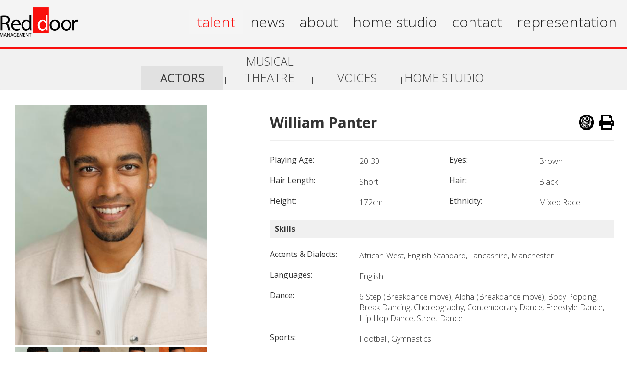

--- FILE ---
content_type: text/html; charset=utf-8
request_url: https://the-reddoor.co.uk/talent/details/1446?c=0
body_size: 4372
content:
<!DOCTYPE html>
<html>
<head>
    <meta charset="utf-8" />
    <meta name="viewport" content="width=device-width, initial-scale=1.0" />
    <title> - Red Door Management</title>

    <meta name="description" content="Actors agency based in MediaCityUK and London, representing actors, young performers and voice over artists for television, film, radio, commercials, animation and theatre" />
    <meta name="keywords" content="actors, voices, agency, talent management, MediaCityUK, London, west end, representing, voice over, artists, voice-over, voiceover, young performers, television, film, radio, commercials, animation, theatre" />


    <script src="/lib/jquery/dist/jquery.js"></script>
    <script type="text/javascript" src="/js/datepicker/Moment.js"></script>
    <script src="/lib/bootstrap/dist/js/bootstrap.js"></script>
    <script src="/js/site.js?v=4q1jwFhaPaZgr8WAUSrux6hAuh0XDg9kPS3xIVq36I0"></script>
    <script src="//code.jquery.com/ui/1.12.1/jquery-ui.js"></script>
    <script type="text/javascript" src="/js/datepicker/Bootstrap-datetimepicker.js"></script>


    <link rel="stylesheet" href="//code.jquery.com/ui/1.12.1/themes/base/jquery-ui.css">
    <link rel="stylesheet" href="/lib/bootstrap/dist/css/bootstrap.min.css" />
    <link rel="stylesheet" href="/css/site.min.css" />

        <link rel="stylesheet" href="/css/reddoor.css" />

    <link rel="stylesheet" href="https://use.fontawesome.com/releases/v5.3.1/css/all.css" integrity="sha384-mzrmE5qonljUremFsqc01SB46JvROS7bZs3IO2EmfFsd15uHvIt+Y8vEf7N7fWAU" crossorigin="anonymous">

    <link rel="stylesheet" href="/css/Bootstrap-datetimepicker.css" />

    

    <link href="/js/jplayer/skin/blue.monday/css/jplayer.blue.monday.min.css" rel="stylesheet" type="text/css" />
    <script type="text/javascript" src="/js/jplayer/jplayer/jquery.jplayer.min.js"></script>
    <script type="text/javascript" src="/js/jplayer/add-on/jplayer.playlist.min.js"></script>
    <script type="text/javascript">
            //<![CDATA[
            $(document).ready(function () {

                new jPlayerPlaylist({
                    jPlayer: "#jquery_jplayer_2",
                    cssSelectorAncestor: "#jp_container_2"
                }, [


                    ], {
                        swfPath: "/js/jplayer",
                        supplied: "mp3",
                        wmode: "window",
                        useStateClassSkin: true,
                        autoBlur: false,
                        smoothPlayBar: true,
                        keyEnabled: true
                    });
            });
            //]]>
    </script>




</head>
<body>

    <div id="page-header">
        <nav class="navbar navbar-inverse navbar-fixed-top" role="navigation">
            <div class="container clg">
                <div class="navbar-header">
                    <button class="navbar-toggle" type="button" data-toggle="collapse" data-target=".navbar-collapse">
                        <span class="sr-only">Toggle navigation</span>
                        <span class="icon-bar"></span><span class="icon-bar"></span><span class="icon-bar"></span>
                    </button>
                    <a href="/">
                        <img class="navbar-brand" alt="Red Door Management" src="/themes/reddoor/logos/logo_300.png">
                    </a>
                </div>
                <div class="navbar-collapse collapse" id="navbar">

                    <ul class="nav navbar-nav navbar-right" id="topmenu">
                        <li class="menu-item" id="menu-item-1"><a href="/talent">talent</a></li>
                        <li class="menu-item" id="menu-item-2"><a href="/news">news</a></li>
                        <li class="menu-item" id="menu-item-3"><a href="/about">about</a></li>
                        <li class="menu-item" id="menu-item-3"><a href="/homestudio">home studio</a></li>
                        <li class="menu-item" id="menu-item-4"><a href="/contact">contact</a></li>
                        <li class="menu-item" id="menu-item-5"><a target="_blank" href="https://reddoor.tagmin.com/apply/?4j19dlo62304h2s.rpu120p8wg7k5">representation</a></li>
                    </ul>



                </div>
            </div>

            <div id="navFooter"></div>
        </nav>
    </div>


    



    <div class="">
        

<div class="filterouter">
    <div class="filterbuttons">


            <a class="filterbtn selected" href="/talent">ACTORS</a>|            <a class="filterbtn" href="/talent/music">MUSICAL THEATRE</a>|            <a class="filterbtn" href="/talent/voices">VOICES</a>
|<a class="filterbtn" href="/talent/homestudio">HOME STUDIO</a>

    </div>


</div>
<div class="container">
    <div class="body-content">
        <div class="t-details">

            <div class="col-sm-4 col-xs-12">
                <img src="/media/actors/1446/c19d02f9-cc2b-4628-8f2e-b9bdfb374fd7_400.jpg" alt="William Panter" id="expandedImg" class="t-mainPic" />


                <div class="flexrow_pics">
                            <div class="column_pics">
                                <img src="/media/actors/1446/c19d02f9-cc2b-4628-8f2e-b9bdfb374fd7_300.jpg" alt="William Panter" class="t-subpic" />
                            </div>
                            <div class="column_pics">
                                <img src="/media/actors/1446/6819ea7b-4ca9-42c1-8782-07adde5bc06b_300.jpg" alt="William Panter" class="t-subpic" />
                            </div>
                            <div class="column_pics">
                                <img src="/media/actors/1446/5228d434-5899-46b9-8e4b-4b51c1bfb562_300.jpg" alt="William Panter" class="t-subpic" />
                            </div>
                            <div class="column_pics">
                                <img src="/media/actors/1446/f3ee9882-1831-403d-9d14-253a561d9522_300.jpg" alt="William Panter" class="t-subpic" />
                            </div>
                            <div class="column_pics">
                                <img src="/media/actors/1446/df5809b7-2b63-4821-828a-88bf6ca6f7e1_300.jpg" alt="William Panter" class="t-subpic" />
                            </div>
                            <div class="column_pics">
                                <img src="/media/actors/1446/78990f83-1e4e-4d0e-aa2a-66403b63e4ad_300.jpg" alt="William Panter" class="t-subpic" />
                            </div>


                </div>




            </div>

            <div class="col-sm-1 col-xs-12"></div>

            <div class="col-sm-7 col-xs-12">
                <div>
                    <span class="pull-right"><a href="https://www.spotlight.com/6778-3491-7954" class="" target="_blank"><img src="/images/spotlightlogo.gif" style="margin-bottom:15px; padding-right:5px;" title="View on spotlight" width="37" /></a> <a href="/talent/CreateCompCard?actorid=1446&catID=1" target="_blank" class="" style="color:#000000;"><i class="fas fa-print fa-2x"></i></a></span>
                    <h2>
                        <strong>William Panter</strong>
                    </h2>
                </div>


                <hr />




                <div class="row">
                    <div class="col-sm-3 col-xs-12"><h4>Playing Age: </h4></div>
                    <div class="col-sm-3 col-xs-12">20-30</div>
                    <div class="col-sm-3 col-xs-12">
                        <h4>Eyes: </h4>
                    </div>
                    <div class="col-sm-3 col-xs-12">Brown</div>
                </div>

                <div class="row">
                    <div class="col-sm-3 col-xs-12"><h4>Hair Length: </h4></div>
                    <div class="col-sm-3 col-xs-12">Short</div>
                    <div class="col-sm-3 col-xs-12"><h4>Hair:</h4></div>
                    <div class="col-sm-3 col-xs-12">Black</div>
                </div>

                <div class="row">
                    <div class="col-sm-3 col-xs-12"><h4>Height: </h4></div>
                    <div class="col-sm-3 col-xs-12">172cm</div>
                    <div class="col-sm-3 col-xs-12"><h4>Ethnicity:</h4></div>
                    <div class="col-sm-3 col-xs-12">Mixed Race</div>
                </div>



                <h4 class="t-subhead">Skills</h4>
                    <div class="row">
                        <div class="col-sm-3 col-xs-12"><h4>Accents & Dialects: </h4></div>
                        <div class="col-sm-9 col-xs-12">African-West, English-Standard, Lancashire, Manchester</div>
                    </div>


                    <div class="row">

                        <div class="col-sm-3 col-xs-12"><h4>Languages: </h4></div>
                        <div class="col-sm-9 col-xs-12">English</div>
                    </div>



                    <div class="row">

                        <div class="col-sm-3 col-xs-12"><h4>Dance: </h4></div>
                        <div class="col-sm-9 col-xs-12">6 Step (Breakdance move), Alpha (Breakdance move), Body Popping, Break Dancing, Choreography, Contemporary Dance, Freestyle Dance, Hip Hop Dance, Street Dance</div>
                    </div>



                    <div class="row">

                        <div class="col-sm-3 col-xs-12"><h4>Sports: </h4></div>
                        <div class="col-sm-9 col-xs-12">Football, Gymnastics</div>

                    </div>






            </div>

        </div>
    </div>
</div>









        <footer>
            <div class="footer">
                <div class="container cg">
                    <div class="row">
                        <div class="col-md-2">
                            <div class="p20">
                                <a href="https://twitter.com/reddoormgmt" target="_blank">
                                    <i class="fab fa-twitter fa-3x p20"></i>
                                </a>
                                <a href="https://www.facebook.com/RedDoorMgmt/" target="_blank"><i class="fab fa-facebook fa-3x p20"></i></a>
                                <a href="https://www.instagram.com/reddoormanagement/" target="_blank"><i class="fab fa-instagram fa-3x p20"></i></a>
                            </div>
                        </div>
                        <div class="col-md-2">
                            <h4>TALENT</h4>
                            <ul>
                               

                                <li><a href="/talent">Actors</a></li>
                                <li><a href="/talent/music">Musical theatre</a></li>
                                <li><a href="/talent/voices">Voices</a></li>


                            </ul>
                        </div>
                        <div class="col-md-2">
                            <h4>HOME</h4>
                            <ul>
                                <li><a href="/about">About Us</a></li>
                                <li><a href="/contact">Contact Us</a></li>
                                <li><a href="/contact/representation">Representation</a></li>
                                <li><a href="/contact/careers">Careers</a></li>
                            </ul>
                        </div>

                        <div class="col-md-2">
                            <h4>LONDON</h4>
                            First Floor<br />
                            11 Goodwins Court<br />
                            Covent Garden<br />
                            London<br />
                            WC2N 4LL<br />
                            <br />
                            +44 (0)207 183 1994
                        </div>
                        <div class="col-md-2">
                            <h4>MANCHESTER</h4>
                            Red Door Management<br />
                            The Greenhouse<br />
                            MediaCityUK<br />
                            Manchester<br />
                            M50 2EQ<br />
                            <br />
                            +44(0)161 850 9989
                            <br />
                            <br />
                            Email: mail@the-reddoor.co.uk
                        </div>
                        <div class="col-md-2">
                        </div>
                    </div>
                </div>
            </div>

        </footer>
    </div>



    
    <script>
        $(function () {
            var videos = $(".video");

            videos.on("click", function () {
                var elm = $(this),
                    conts = elm.contents(),
                    le = conts.length,
                    ifr = null;

                for (var i = 0; i < le; i++) {
                    if (conts[i].nodeType === 8) ifr = conts[i].textContent;
                }

                elm.addClass("player").html(ifr);
                elm.off("click");
            });
        });

        $(".t-subpic").click(function (e) {
            e.preventDefault();
            $imgURL = $(this).attr("src");
            $(".t-mainPic")
                .fadeOut(500, function () {
                    $(".t-mainPic").attr('src', $imgURL);
                })
                .fadeIn(500);
        });

        var view = $("#tslshow");
        var move = "136px";
        var sliderLimit = -750;

        $("#rightArrow").click(function () {

            var currentPosition = parseInt(view.css("left"));
            if (currentPosition >= sliderLimit) view.stop(false, true).animate({ left: "-=" + move }, { duration: 400 });

        });

        $("#leftArrow").click(function () {

            var currentPosition = parseInt(view.css("left"));
            if (currentPosition < 0) view.stop(false, true).animate({ left: "+=" + move }, { duration: 400 });

        });

    </script>




    <script>
        $(document).ready(function () {

            var path = window.location.pathname;
            path = path.replace(/\/$/, "");
            path = decodeURIComponent(path);

            $(".nav a").each(function () {
                var href = $(this).attr('href');
                if (path.substring(0, href.length) === href) {
                    $(this).closest('li').addClass('active');
                }
            });

            $(".filterbuttons a").each(function () {
                var href = $(this).attr('href');
                if (path === href) {
                    $(this).addClass('selected');
                }
            });


        })
    </script>
</body>
</html>


--- FILE ---
content_type: text/css
request_url: https://the-reddoor.co.uk/css/site.min.css
body_size: 102
content:
@import url('https://fonts.googleapis.com/css?family=Open+Sans:400,600,700,800,300,200,100');*{box-sizing:border-box}body{padding-top:100px;padding-bottom:20px;font-family:'Open Sans' !important;background:#fff}

--- FILE ---
content_type: text/css
request_url: https://the-reddoor.co.uk/css/reddoor.css
body_size: 3945
content:

/*container black bg*/
.cb {
    background: #000000 !important
}
/*container grey bg*/
.cg {
    background: #222222 !important
}
.cmg {
    background: #cccccc !important
}

.clg {
    background: #f4f4f4 !important
}

.ct {
    background: none !important
}
/*container black bg*/
.cnarrow {
    max-width:1100px !important;
}


.nopad {
    padding: 0px;
}
.nomargin { margin:0px;}

.p20 {
    padding: 20px !important;
}
.tp20 {
    padding-top: 20px !important;
}
.tm20 { margin-top:20px !important;}

.pagebreak {
    text-align: center;
}
    .pagebreak hr {
        border-top: solid 3px #F90F0E;
        display:block;
        width:75%;
    }

.lgtext {
    font-size: 18px;
    line-height: 26px;
}
.lgtext p{
    margin-bottom:35px;
}
.footer {
    background: #222222;
    color: #fafafa;
    padding: 30px 0 40px 0;
    border-bottom: solid 4px #F90F0E;
}
.footer li{
    padding:0px;
    list-style-type:none;
}
.footer ul{
    padding:0;
}

.footer a{
    color:#ffffff;
}

.modalnews {
    width: 80%; /* desired relative width */
    max-width:850px;
}

    .modalnews .modal-body img{
        width:100%;
    }

    .modalnews .modal-title
{
        font-weight:600; color:#ffffff;
    }
    .modalnews .modal-header {
        padding: 9px 15px;
        border-bottom: 1px solid #F90F0E;
        background-color: #F90F0E;
        -webkit-border-top-left-radius: 5px;
        -webkit-border-top-right-radius: 5px;
        -moz-border-radius-topleft: 5px;
        -moz-border-radius-topright: 5px;
        border-top-left-radius: 5px;
        border-top-right-radius: 5px;
    }
    .modalnews .modal-body {
        padding: 0px;
    }

    .modalnews .close {
        color: #fff;
        opacity: 0.8;
        font-size:30px;
        font-weight:400;
    }

.newsdescription {
 font-size:16px;
 font-weight:400;
 padding:10px;

}

/* Wrapping element */
/* Set some basic padding to keep content from hitting the edges */
.body-content {
    padding-left: 15px;
    padding-right: 15px;
}

input[type='date'].form-control, input[type='time'].form-control, input[type='datetime-local'].form-control, input[type='month'].form-control{
    line-height:normal !important;
}

/* Carousel */
.carousel-caption {
    font-size: 45px;
    line-height: 1.4;
    background-color: #F90F0E;
    padding: 0 20px;
    text-align: right;
    display: inline-block;
    height: 60px;
    left: 0;
    right: auto;
    bottom: 50px;
}

/* Make .svg files in the carousel display properly in older browsers */
.carousel-inner .item img[src$=".png"] {
    width: 100%;
    /*max-height:650px;*/
}

.carousel-inner .item img[src$=".jpg"] {
    width: 100%;
    /*max-height:650px;*/
}

.carousel-inner .item {
    text-align: center;
}
/* QR code generator */
#qrCode {
    margin: 15px;
}

.fuOuter {
    border: solid 1px #333333;
    background:#f1f1f1;
    color:#333333;
    text-align:center;
    margin-bottom:5px;
    opacity:0.2;
    padding:40px 0;
}

.btn-primary {
    color: #ffffff;
    background: #CF0505;
    border-color: #CF0505;
    font-weight:600;
}

/* Hide/rearrange for smaller screens */
@media screen and (max-width: 767px) {
    /* Hide captions */
    .carousel-caption {
        display: none;
    }
}

/*set the max width for the standard container*/
.container { max-width:1400px; width:100%;}



img.navbar-brand {

    height:90px;
}

.navbar-inverse {
    background-color: #f5f5f5;
    color:#222222;
    border-bottom: solid 4px #F90F0E;
}

.navbar-toggle {
    background-color: #222222;
    color: #222222;
    right:20px;
    top:20px;
}

#navbar {
    font-size:18px;
    border:none;
}


#topmenu {
    margin-top: 20px;
    padding-right:20px;
}

.menu-item a, h2.maintitle {
    color: #222222 !important;
    font-weight: 100 !important;
    font-size: 30px;
}

.menu-item.active a {
    color: #F90F0E !important;
    font-weight: 100 !important;
    font-size: 30px;
  
}

.navbar-inverse .navbar-nav > .active > a, .navbar-inverse .navbar-nav > .active > a:hover, .navbar-inverse .navbar-nav > .active > a:focus {
    color: #fff;
    background-color: #f5f5f5;
}


.navbar-fixed-top {
    min-height: 100px;
}

.container{ padding:0px; background:#ffffff;}



/* talent lists */

.t-mainPic {
    width: 100%;
    height: auto;
    transition: 0.5s ease;
    
}

.t-subpic {
    width: 30%;
    max-width:132px;
    height: auto;
    padding:5px;
    transition: 0.5s ease;
    cursor:pointer;

}


.t-details {
    margin-top:20px;
}

    .t-details .col-xs-12 {
        padding: 10px 10px 10px 15px;
        font-size: 16px;
        font-weight: 300;
    }
.t-details h3 {
    margin: 0px 0px 0px 0px !important;
    padding: 0px !important;
}

    .t-details h4 {
        padding: 0px !important;
        margin: 0px 0px 0px 0px !important;
        font-size:16px;
        font-weight:500;
    }

        .t-details h4.t-subhead {
            display: block;
            background: #f0f0f0;
            padding: 10px !important;
            margin: 15px 0px 15px 0px !important;
            font-weight: 700;
        }

/* Container needed to position the overlay. Adjust the width as needed */
.piccontainer {
    position: relative;
    display: inline-block;
    width: 100%;
    margin: 0px 0px 0px 0px !important;
    padding: 0px;
}

/* Make the image to responsive */
.picimage {
    width: 100%;
    height: auto;
    transition: .5s ease;
    opacity: 0;
    position: absolute;
    
    top: 0
}

.picimageb {
    display: block;
    width: 100%;
    height: auto;
    
    -webkit-filter: grayscale(100%); /* Safari 6.0 - 9.0 */
    filter: grayscale(100%);
}

.picimagef {
    display: block;
    width: 100%;
    height: auto;
 
}

.picimagedisabled {
    display: block;
    width: 100%;
    height: auto;
    -webkit-filter: grayscale(100%); /* Safari 6.0 - 9.0 */
    filter: grayscale(100%);
    opacity: 0.3;
}

/* The overlay effect - lays on top of the container and over the image */
.picoverlay {
    position: absolute;
    bottom: 0;
    background: rgba(0, 0, 0, 0.5); /* Black see-through */
    color: #f1f1f1;
    width: 100%;
    transition: .5s ease;
    opacity: 1;
    color: white;
    font-size: 20px;
    padding: 10px 20px 10px 20px;
    text-align: center;
    margin: 0px 0px 0px 0px !important;
}

/* When you mouse over the container, fade in the overlay title */
.piccontainer:hover .picoverlay, .piccontainer:hover .picimage {
    opacity: 1;
}

.piccontainer:hover .picoverlay {
    background: rgba(250,14,14,0.7);
}


/* News Items */

/* Container needed to position the overlay. Adjust the width as needed */
.newscontainer {
    position: relative;
    display: inline-block;
    width: 100%;
    margin: 0px 0px 0px 0px !important;
    padding: 0px;
}

/* Make the image to responsive */
.newsimage {
    width: 100%;
    height: auto;
    transition: .5s ease;
    opacity: 0;
    position: absolute;
    top: 0
}

.newsimageb {
    display: block;
    width: 100%;
    height: auto;
    cursor:pointer;
}

/* The overlay effect - lays on top of the container and over the image */
.newsoverlay {
    position: absolute;
    bottom: 0;
    //background: rgb(0, 0, 0);
    background: rgba(250,14,14,0.9); /*rgba(0, 0, 0, 0.5);  Black see-through */
    color: #f1f1f1;
    width: 100%;
    transition: .5s ease;
    opacity: 1;
    color: white;
    font-size: 16px;
    padding: 10px 20px 10px 20px;
    text-align: center;
    margin: 0px 0px 0px 0px !important;
}

/* When you mouse over the container, fade in the overlay title */
.newscontainer:hover .newsoverlay, .newscontainer:hover .newsimage {
    opacity: 1;
}

.newscontainer:hover .newsoverlay {
    background: rgba(0,0,0,1);
}



/*
    Filter Buttons
*/
.filterouter {
    text-align: center;
    background: #f1f1f1;
}
.filterbuttons {
    /*background: #F90F0E;*/
    border-radius: 0 0 5px 5px;
    text-align: center;
    display: inline-block;
    width: 100%;
    color: #444444;
    background: #f1f1f1;
}

.filterbtn {
    color: #444444;
    padding: 8px 0px;
    display:inline-block;
    width:13%;
    font-size:24px; font-weight:300;
   box-sizing:border-box;
  
}

    .filterbtn.selected {
        color: #333333;
        font-weight: 500;
        background: #e1e1e1;
    }

#filterOptions, .filterOptions {
    text-align: left;
    border-top: solid 1px #cccccc;
}

    #filterOptions .button-checkbox .btn{
        margin-bottom:5px;
    }

    #filterOptions .options {
        padding-bottom:10px;
        border-bottom:solid 1px #cccccc;
    }

.filterOptionsButtons { padding:10px 0 0 0;}

.filterbtn:hover {
    color: #ffffff;
    background: #000000;
    text-decoration: none;
    border-radius: 2px;
    color: #ffffff;
}
/* End Filter Buttons*/


.flexrow {
    display: flex;
    flex-wrap: wrap;
    padding: 0 8px;
}

.flexrow_pics {
    display: flex;
    flex-wrap: wrap;
    padding: 5px 0px 5px 0;
}

.flexrow4 {
    display: flex;
    flex-wrap: wrap;
    padding: 0 0px;
}

.flexrow10 {
    display: flex;
    flex-wrap: wrap;
    padding: 0 0px;
}

/* Create five equal columns that sits next to each other */
.column {
    flex: 20%;
    max-width: 20%;
    padding: 0 10px;
}

.column4 {
    flex: 33%;
    max-width: 33%;
    padding: 20px;
}

.column10 {
    flex: 10%;
    max-width: 10%;
    padding: 5px;
}

.column_pics {
    flex: 25%;
    max-width: 25%;
    padding: 0px;

}

.column_pics img{
    width:100%;
    padding:0px;
    margin:0px;
}
.column10 img {
    width: 100%;
    padding: 0px;
    margin: 0px;
}

.column img {
    margin-top: 10px;
    vertical-align: middle;
}

    .column4 img {
        margin-top: 0px;
        vertical-align: middle;
    }


/* Responsive layout - makes a two column-layout instead of four columns */
@media screen and (max-width: 1100px) {
    .column {
        flex: 25%;
        max-width: 25%;
    }
    .column4 {
        flex: 33%;
        max-width: 33%;
    }
}

@media screen and (max-width: 800px) {
    .column {
        flex: 33%;
        max-width: 33%;
    }

    .menu-item a {
        margin-left: 20px;
    }

    .column4 {
        flex: 50%;
        max-width: 50%;
    }
}

/* Responsive layout - makes the two columns stack on top of each other instead of next to each other */
@media screen and (max-width: 600px) {
    .column, .column4 {
        flex: 100%;
        max-width: 100%;
    }

    .menu-item a {
        margin-left:20px;
    }
}





/*Video poster start*/
.video {
    position: relative;
    padding-bottom: 56.25%; /* 16:9 */
    height: 0;
}

    .video img {
        position: absolute;
        display: block;
        top: 0;
        left: 0;
        width: 100%;
        height: 100%;
        z-index: 20;
        cursor: pointer;
    }

    .video:after {
        content: "";
        position: absolute;
        display: block;
        background: url(play-button.png) no-repeat 0 0;
        top: 45%;
        left: 45%;
        width: 46px;
        height: 36px;
        z-index: 30;
        cursor: pointer;
    }

    .video iframe {
        position: absolute;
        top: 0;
        left: 0;
        width: 100%;
        height: 100%;
    }

    .video.player img {
        display: none;
    }

    .video.player:after {
        display: none;
    }
/*Video poster end*/





/* Image Slider Start*/

.bstimeslider {
    width: 100%;
    height: 160px;
    background: #ccc;
    position: relative;
    padding:0px;
}

#tslshow {
    position: absolute;
    left: 0;
    width: 1200px;
}

#leftArrow {
    width: 20px;
    height: 160px;
    background: url('../images/arrow_left.jpg');
    position: absolute;
    left: 0px;
}

#rightArrow {
    width: 20px;
    height: 160px;
    background: url('../images/arrow_right.jpg');
    position: absolute;
    right: 0px;
}

#viewContainer {
    width: 400px;
    height: 100%;
    background: #ffffff;
    position: absolute;
    left: 50%;
    margin-left: -200px;
    overflow: hidden;
}

/* Image Slider End*/


/* file upload */
#image-preview {
    width: 400px;
    height: 400px;
    position: relative;
    overflow: hidden;
    background-color: #ffffff;
    color: #ecf0f1;
}

    #image-preview input {
        line-height: 200px;
        font-size: 200px;
        position: absolute;
        opacity: 0;
        z-index: 10;
    }

    #image-preview label {
        position: absolute;
        z-index: 5;
        opacity: 0.8;
        cursor: pointer;
        background-color: #bdc3c7;
        width: 200px;
        height: 50px;
        font-size: 20px;
        line-height: 50px;
        text-transform: uppercase;
        top: 0;
        left: 0;
        right: 0;
        bottom: 0;
        margin: auto;
        text-align: center;
    }





    /*ADMIN*/

.a-home-item {
    border: solid 1px #cccccc;
    border-radius: 5px;
    width: 100%;
    height: 150px;
    box-sizing: border-box;
    padding: 20px;
    font-size: 18px;
    text-align: center
}
.a-home-item h3{ font-size:18px; }
